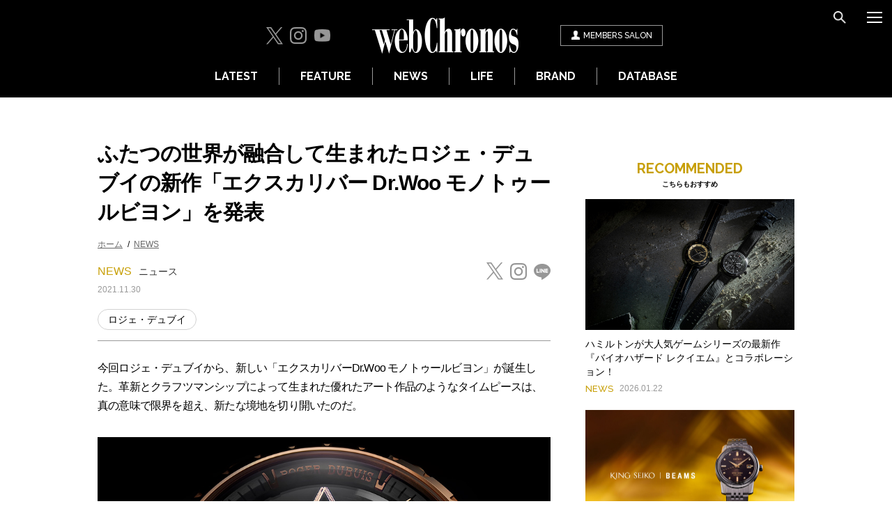

--- FILE ---
content_type: text/html; charset=UTF-8
request_url: https://www.webchronos.net/news/72263/
body_size: 13468
content:
<!DOCTYPE html>
<html lang="ja">
<head>
        <!-- Google Tag Manager -->
<script>(function(w,d,s,l,i){w[l]=w[l]||[];w[l].push({'gtm.start':
new Date().getTime(),event:'gtm.js'});var f=d.getElementsByTagName(s)[0],
j=d.createElement(s),dl=l!='dataLayer'?'&l='+l:'';j.async=true;j.src=
'https://www.googletagmanager.com/gtm.js?id='+i+dl;f.parentNode.insertBefore(j,f);
})(window,document,'script','dataLayer','GTM-KWDF96V');</script>
<!-- End Google Tag Manager -->
<!-- Global site tag (gtag.js) - Google Analytics -->
<script async src="https://www.googletagmanager.com/gtag/js?id=G-TE7YTXGGBN"></script>
<script>
  window.dataLayer = window.dataLayer || [];
  function gtag(){dataLayer.push(arguments);}
  gtag('js', new Date());

  gtag('config', 'G-TE7YTXGGBN');
</script>
<script async src="https://www.googletagmanager.com/gtag/js?id=UA-10977013-1"></script>
<script>
  window.dataLayer = window.dataLayer || [];
  function gtag(){dataLayer.push(arguments);}
  gtag('js', new Date());

  gtag('config', 'UA-10977013-1');
</script>
<meta charset="utf-8">
<meta name="viewport" content="width=device-width, initial-scale=1">
<meta http-equiv="X-UA-Compatible" content="IE=edge,chrome=1">
<link rel="shortcut icon" href="/favicon.ico">
<meta name="format-detection" content="telephone=no">
<title>ふたつの世界が融合して生まれたロジェ・デュブイの新作「エクスカリバー Dr.Woo モノトゥールビヨン」を発表 | 高級腕時計専門誌クロノス日本版[webChronos]</title>
<meta name="description" content="ふたつの世界が融合して生まれたロジェ・デュブイの新作「エクスカリバー Dr.Woo モノトゥールビヨン」を発表 | ロジェ・デュブイから、新しい「エクスカリバーDr.Woo モノトゥールビヨン」が誕生。革新とクラフツマンシップによって生まれた優れたアート作品のようなタイムピースだ。">
<meta name="keywords" content="ロジェ・デュブイ,新作,エクスカリバー,トゥールビヨン,高級腕時計,専門誌,クロノス,webChronos">
<meta property="og:site_name" content="高級腕時計専門誌クロノス日本版[webChronos]">
<meta property="og:title" content="ふたつの世界が融合して生まれたロジェ・デュブイの新作「エクスカリバー Dr.Woo モノトゥールビヨン」を発表 | 高級腕時計専門誌クロノス日本版[webChronos]">
<meta property="og:type" content="article">
<meta property="og:description" content="ロジェ・デュブイから、新しい「エクスカリバーDr.Woo モノトゥールビヨン」が誕生。革新とクラフツマンシップによって生まれた優れたアート作品のようなタイムピースだ。">
<meta property="og:url" content="https://www.webchronos.net/news/72263/">
<meta property="og:image" content="https://www.webchronos.net/wp-content/uploads/2021/11/03-Dr-Woo_600.jpg">
<meta name="twitter:card" content="summary_large_image">
<meta name="twitter:site" content="@CHRONOS_JAPAN">
<meta name="twitter:url" content="https://www.webchronos.net/news/72263/">
<!--[if lt IE 9]>
<script src="/js/lib/html5shiv.min.js"></script>
<script src="/js/lib/selectivizr.js"></script>
<![endif]-->
<link href="https://fonts.googleapis.com/css?family=Raleway:500,600,700,700i" rel="stylesheet">
<link rel="stylesheet" type="text/css" href="/common/css/font-awesome.min.css" media="all">
<link rel="stylesheet" type="text/css" href="/assets/css/style.css?2024121601" media="all">
<link rel="stylesheet" type="text/css" href="/common/css/slider-pro.min.css" media="all">
<link rel="stylesheet" type="text/css" href="/assets/css/adjust.css" media="all">
<script type="text/javascript">
(function (global) {global.webchronos = {isPc: function() {return (window.innerWidth > 640);},isSp: function() { return (window.innerWidth <= 640); }};})(window);
</script>

<!-- ad-dac-common -->
<script type="text/javascript">
(function(b){function f(){var d=this;d.stack={};d.displayAd=function(){};d.requestAds=function(a){var c=b[b.a];if(0===(a||{}).sectionId||(a||{}).sectionId)try{c.requestAds.call(c,a)}catch(e){d.stack[a.sectionId+(a.instance?"_"+a.instance:"")]=a}};d.setGlobalCustomParams=function(a){var c=b[b.a];try{c.setGlobalCustomParams.call(c,a)}catch(e){d.globalCustomParams=a||{}}}}function g(b){var a=e.createElement("script"),c=e.getElementsByTagName("script")[0];a.type="text/javascript";a.src=b;a.async=!0;-1!==
navigator.userAgent.indexOf("Opera")?setTimeout(function(){c.parentNode.insertBefore(a,c)},0):c.parentNode.insertBefore(a,c)}var e=b.document;try{b.__putPixel(200100)}catch(k){}b.a="__ASL__";var h=("https:"===e.location.protocol?"https:":"http:")+"//img.ak.impact-ad.jp/fh/showad_50ce41dc.js";if("undefined"===typeof b.__ASL_LIB_LOADED){g(h);try{b.__putPixel(200200)}catch(l){}}b.__ASL_LIB_LOADED=1;b["TagProvider"]=b["TagProvider"]||new f})(window);
</script>
<!-- / ad-dac-common -->

<!-- FlexOne custom targeting -->
<script>
    var flexone_custom = {};
    (function () {
        function replaceSymbols(str) {
            return str.replace(/%/g, '_').replace(/\./g, '_').replace(/-/g, '_').replace(/\&/g, '_');
        }
        try {
            if (location.hostname) {
                flexone_custom['hostname'] = replaceSymbols(location.hostname);
            }
            var path_depth = 0;
            if (location.pathname) {
                var path_array = location.pathname.split('/');
                flexone_custom['directory'] = [];
                for (var i = 0; i < path_array.length; i ++) {
                    if (path_array[i]) {
                        flexone_custom['directory'].push(replaceSymbols(path_array[i]));
                        path_depth ++;
                    }
                }
            }
            flexone_custom['nk1'] = path_depth;
        } catch (err) {}
    }());
</script>
<!-- / FlexOne custom targeting -->

<!-- GoogleAds -->
<script async src="https://securepubads.g.doubleclick.net/tag/js/gpt.js"></script>
<script>
  window.googletag = window.googletag || {cmd: []};
  googletag.cmd.push(function() {
    googletag.defineSlot('/21153358,22665087565/96359', [[300, 250]], 'div-gpt-ad-1591326671069-0').addService(googletag.pubads());
    googletag.defineSlot('/21153358,22665087565/96360', [[320, 100], [320, 50]], 'div-gpt-ad-1591326850005-0').addService(googletag.pubads());
    googletag.pubads().enableSingleRequest();
    googletag.enableServices();
  });
</script>
<!-- / GoogleAds -->

<script type="application/ld+json">
[
    {
        "@context": "http://schema.org",
        "@type": "Article",
        "headline": "ふたつの世界が融合して生まれたロジェ・デュブイの新作「エクスカリバー Dr.Woo モノトゥールビヨン」を発表",
        "image": [
            "https://www.webchronos.net/wp-content/uploads/2021/11/03-Dr-Woo_600.jpg"
        ],
        "datePublished": "2021-11-30T15:00:25+00:00",
        "dateModified": "2021-11-30T11:38:57+00:00"
    },
    {
        "@context": "https://schema.org",
        "@type": "BreadcrumbList",
        "itemListElement": [
            {
                "@type": "ListItem",
                "position": 1,
                "name": "ホーム",
                "item": "https://www.webchronos.net/"
            },
            {
                "@type": "ListItem",
                "position": 2,
                "name": "NEWS",
                "item": "https://www.webchronos.net/news/"
            }
        ]
    }
]
</script>
</head>

<body>
        <!-- Google Tag Manager (noscript) -->
<noscript><iframe src="https://www.googletagmanager.com/ns.html?id=GTM-KWDF96V"
height="0" width="0" style="display:none;visibility:hidden"></iframe></noscript>
<!-- End Google Tag Manager (noscript) -->


<div class="l-wrapper">
    <header class="l-header">
        <div class="l-header__inner">
            <div class="l-header__main">
                <div class="l-header__sns">
                    <ul>
    <li><a href="https://twitter.com/CHRONOS_JAPAN" target="_blank"><i class="c-icon -twitter"></i></a></li>
    <li><a href="https://www.instagram.com/webchronos/" target="_blank"><i class="c-icon -instagram"></i></a></li>
    <li><a href="https://www.youtube.com/user/webChronosTV" target="_blank"><i class="c-icon -youtube"></i></a></li>
</ul>
                </div>
                <div class="l-header__logo">
                    <a href="/"><img src="/assets/images/common/logo.png" alt="webChronos"></a>
                </div>
                <div class="l-header__member">
                    <a href="/sns/?m=pc&a=page_h_home">
                        <i class="c-icon -member"></i><span>MEMBERS<span class="-pcOnly"> SALON</span></span>
                    </a>
                </div>
            </div>

            <div class="l-header__tools">
                <ul>
                    <li><button class="c-button c-btn__icon -search" data-type="search"></button></li>
                    <li><button class="c-button c-btn__icon -menu" data-type="nav"></button></li>
                </ul>
            </div>
            <nav class="l-header__nav">
                <ul>
                    <li><a href="/latest/">LATEST</a></li>
                    <li><a href="/features/">FEATURE</a></li>
                    <li><a href="/news/">NEWS</a></li>
                    <li><a href="/life/">LIFE</a></li>
                    <li><a href="/searchbrand/">BRAND</a></li>
                    <li><a href="/database/">DATABASE</a></li>
                </ul>
            </nav>
        </div>
        <div class="l-menu l-menuNav">
            <ul class="l-menu__btns">
                <li><button class="c-button c-btn__icon -search" data-type="search"></button></li>
                <li><button class="c-button c-btn__icon -close" data-type="close"></button></li>
            </ul>
            <nav class="l-menu__nav">
                <ul class="l-menu__lists">
                    <li><a href="/">HOME</a></li>
                    <li><a href="/latest/">LATEST</a></li>
                    <li>
                        <button class="c-slideToggle">FEATURE</button>
                        <ul class="l-menu__toggleLists c-slideToggle__items">
                            <li><a href="/features/">すべて</a></li>
                            <li><a href="/features/chronos-20th/">クロノス日本版20周年特別記事</a></li>
                            <li><a href="/features/watchtime/">WatchTime</a></li>
                            <li><a href="/features/impression/">インプレッション</a></li>
                            <li><a href="/features/zenmai-chiebukuro/">ぜんまい知恵袋</a></li>
                            <li><a href="/features/watchindustry-notes/">役に立つ!? 時計業界雑談通信</a></li>
                            <li><a href="/features/iconic-piece/">アイコニックピースの肖像</a></li>
                            <li><a href="/features/watch-origin/">時計にまつわるお名前事典</a></li>
                            <li><a href="/features/wisemans-watches/">時計の賢人その原点と上がり時計</a></li>
                            <li><a href="/features/wearable-device/">ウェアラブルデバイスを語る</a></li>
                            <li><a href="/features/how-to-choose/">良質な時計の選び方</a></li>
                            <li><a href="/features/watch-mechanism/">時計機構論</a></li>
                            <li><a href="/features/spec-test/">スペックテスト</a></li>
                            <li><a href="/features/watch-movies/">時計動画</a></li>
                            <li><a href="/features/reader-ranking/">読者ランキング</a></li>
                            <li><a href="/features/ranking/">時計ランキング</a></li>
                            <li><a href="/features/auction/">オークション</a></li>
                            <li><a href="/features/latest-issue/">最新号紹介</a></li>
                            <li><a href="/features/magazine-article/">本誌記事</a></li>
                            <li><a href="/features/others/">その他</a></li>
                            <li><a href="/features/time-to-move/">TIME TO MOVE</a></li>
                            <li><a href="/features/sihh2017/">SIHH2017</a></li>
                            <li><a href="/features/sihh2018/">SIHH2018</a></li>
                            <li><a href="/features/sihh2019/">SIHH2019</a></li>
                            <li><a href="/features/basel2017/">バーゼル2017</a></li>
                            <li><a href="/features/basel2018/">バーゼル2018</a></li>
                            <li><a href="/features/basel2019/">バーゼル2019</a></li>
                            <li><a href="/features/2020-new-watches/">2020年新作時計</a></li>
                            <li><a href="/features/2021-new-watches/">2021年新作時計</a></li>
                            <li><a href="/features/2022-new-watches/">2022年新作時計</a></li>
                            <li><a href="/features/2023-new-watches/">2023年新作時計</a></li>
                            <li><a href="/features/2024-new-watches/">2024年新作時計</a></li>
                            <li><a href="/features/2025-new-watches/">2025年新作時計</a></li>
                            <li><a href="/features/2026-new-watches/">2026年新作時計</a></li>
                        </ul>
                    </li>
                    <li><a href="/news/">NEWS</a></li>
                    <li>
                        <button class="c-slideToggle">LIFE</button>
                        <ul class="l-menu__toggleLists c-slideToggle__items">
                            <li><a href="/life/">すべて</a></li>
                                <li><a href="/life/celebwatch-hunting/">セレブウォッチ・ハンティング</a></li>
                                    <li><a href="/life/radio/">Tick Tock Talk♪</a></li>
                                    <li><a href="/life/blog/">編集部ブログ</a></li>
                                    <li><a href="/life/in-the-life/">IN THE LIFE</a></li>
                                    <li><a href="/divination/">時計占い</a></li>
                                    <li><a href="/life/my-bling-story/">My Bling Story</a></li>
                                    <li><a href="/life/dialogue/">対談</a></li>
                                    <li><a href="/life/comics/">時計漫画</a></li>
                                    <li><a href="/life/woman-watches/">美女と時計</a></li>
                                    <li><a href="/life/japanese-hotel/">時計を外し、身を委ねる旅寓</a></li>
                                    <li><a href="/life/takeshimatsuyama-taiwan/">松山猛の台湾発見</a></li>
                            </ul>
                    </li>
                    <li><a href="/special/">SPECIAL</a></li>
                    <li><a href="/searchbrand/">BRAND</a></li>
                    <li>
                        <button class="c-slideToggle">DATABASE</button>
                        <ul class="l-menu__toggleLists c-slideToggle__items">
                            <li><a href="/brand/">時計データベース</a></li>
                            <li><a href="/shop/">正規時計販売店</a></li>
                            <li><a href="/dictionary/">時計用語辞典</a></li>
                        </ul>
                    </li>
                </ul>
            </nav>
            <div class="l-menu__member">
                <a href="/sns/?m=pc&a=page_h_home">
                    <i class="c-icon -member"></i><span>webChronos MEMBERS SALON</span>
                </a>
            </div>
            <div class="l-menu__introduction">
                <div class="l-menu__introductionImg">
                    <img src="/wp-content/uploads/2016/11/Footer122-311x178.jpg" alt="magazine">
                </div>
                <div class="l-menu__introductionLists">
                    <ul>
                        <li><a href="https://amzn.to/3XSYxz7">目次を見る</a></li>
                        <li><a href="https://www.fujisan.co.jp/product/1281681445/campaign/chronos-web/ap-pub-web-chronos">定期購読 50%OFF</a></li>
                        <li><a href="https://amzn.to/3XSYxz7">Amazonで購入</a></li>
                        <li><a href="https://www.fujisan.co.jp/product/1281681445/b/list/">バックナンバー</a></li>
                    </ul>
                </div>
            </div>
            <div class="l-menu__infoList">
                <ul>
                    <li><a href="/company/">会社概要</a></li>
                    <li><a href="/contact/">お問い合わせ</a></li>
                    <li><a href="/terms/">利用規約</a></li>
                    <li><a href="/privacy/">プライバシーポリシー</a></li>
                    <li><a href="/media/">広告掲載</a></li>
                </ul>
            </div>
            <div class="l-menu__sns">
                <div class="l-menu__snsTitle">Follow Us</div>
                <ul>
    <li><a href="https://twitter.com/CHRONOS_JAPAN" target="_blank"><i class="c-icon -twitter"></i></a></li>
    <li><a href="https://www.instagram.com/webchronos/" target="_blank"><i class="c-icon -instagram"></i></a></li>
    <li><a href="https://www.youtube.com/user/webChronosTV" target="_blank"><i class="c-icon -youtube"></i></a></li>
</ul>
            </div>
        </div>
        <div class="l-menu l-menuSearch">
            <ul class="l-menu__btns">
                <li><button class="c-button c-btn__icon -close" data-type="close"></button></li>
                <li><button class="c-button c-btn__icon -menu" data-type="nav"></button></li>
            </ul>
            <div class="l-menu__searchTitle">SEARCH</div>
            <div class="l-menu__search">
                <form name="searchForm" class="header_search" method="get" action='/search'>
                    <input type="text" name='s' value="" class="header_searchText">
                    <button type="submit" class="c-btn__icon -search"></button>
                </form>
            </div>
        </div>
    </header>

    <div class="ad-dac-pc-billboard">
    <!-- [A] ad-dac-pc-billboard -->
    <script type='text/javascript'>
        if (webchronos.isPc()) {
            try{
                TagProvider.requestAds({sectionId: 6706, dmp: false, sync: false, custom: flexone_custom});
            }catch(err){}
        }
    </script>
    <div id="4939_6706">
        <script type="text/javascript">
            if (webchronos.isPc()) {
                try{
                    TagProvider.displayAd('4939_6706');
                }catch(err){}
            }
        </script>
    </div>
    <!-- / [A] ad-dac-pc-billboard -->
</div>
<div class="l-contents">
    <div class="ad-dac-sp-billboard">
    <!-- [A] ad-dac-sp-billboard -->
    <script type='text/javascript'>
        if (webchronos.isSp()) {
            try{
                TagProvider.requestAds({sectionId: 6732, dmp: false, sync: false, custom: flexone_custom});
            }catch(err){}
        }
    </script>
    <div id="4957_6732">
        <script type="text/javascript">
            if (webchronos.isSp()) {
                try{
                    TagProvider.displayAd('4957_6732');
                }catch(err){}
            }
        </script>
    </div>
    <!-- / [A] ad-dac-sp-billboard -->
</div>
    <div class="l-columns">
        <div class="l-main">
            <div class="p-articleMain" id="p-articleMain">
                <div class="p-articleMain__head">
                    <h1 class="p-articleMain__heading">ふたつの世界が融合して生まれたロジェ・デュブイの新作「エクスカリバー Dr.Woo モノトゥールビヨン」を発表</h1>
                        <div class="p-articleMain__breadcrumb">
                        <ul>
                                <li><a href="https://www.webchronos.net/">ホーム</a></li>
                                    <li><a href="https://www.webchronos.net/news/">NEWS</a></li>
                            </ul>
                    </div>
                        <div class="p-articleMain__headInfo">
                        <div class="p-articleMain__category">NEWS<span class="p-articleMain__subCategory"><a href="/news/">ニュース</a></span></div>
                        <div class="p-articleMain__date">2021.11.30</div>
                    </div>
                    <div class="p-articleMain__sns">
                        <ul class="p-articleSns">
    <li><a href="https://twitter.com/intent/tweet?text=%E3%81%B5%E3%81%9F%E3%81%A4%E3%81%AE%E4%B8%96%E7%95%8C%E3%81%8C%E8%9E%8D%E5%90%88%E3%81%97%E3%81%A6%E7%94%9F%E3%81%BE%E3%82%8C%E3%81%9F%E3%83%AD%E3%82%B8%E3%82%A7%E3%83%BB%E3%83%87%E3%83%A5%E3%83%96%E3%82%A4%E3%81%AE%E6%96%B0%E4%BD%9C%E3%80%8C%E3%82%A8%E3%82%AF%E3%82%B9%E3%82%AB%E3%83%AA%E3%83%90%E3%83%BC%20Dr.Woo%20%E3%83%A2%E3%83%8E%E3%83%88%E3%82%A5%E3%83%BC%E3%83%AB%E3%83%93%E3%83%A8%E3%83%B3%E3%80%8D%E3%82%92%E7%99%BA%E8%A1%A8&url=https%3A%2F%2Fwww.webchronos.net%2Fnews%2F72263%2F" target="_blank"><i class="c-icon -twitterShare"></i></a></li>
    <li><a href="https://www.instagram.com/webchronos/" target="_blank"><i class="c-icon -instagram"></i></a></li>
    <li><a href="https://social-plugins.line.me/lineit/share?url=https%3A%2F%2Fwww.webchronos.net%2Fnews%2F72263%2F" target="_blank"><i class="c-icon -lineShare"></i></a></li>
</ul>
                    </div>
                    <div class="p-articleMain__brandList"><span class="p-articleMain__brandListItem"><a href="/searchbrand/%e3%83%ad%e3%82%b8%e3%82%a7%e3%83%bb%e3%83%87%e3%83%a5%e3%83%96%e3%82%a4/">ロジェ・デュブイ</a></span></div>
                </div>
                <div class="p-articleBody">
                <div class="article_body_inner">
<p>今回ロジェ・デュブイから、新しい「エクスカリバーDr.Woo モノトゥールビヨン」が誕生した。革新とクラフツマンシップによって生まれた優れたアート作品のようなタイムピースは、真の意味で限界を超え、新たな境地を切り開いたのだ。</p>
<p><img src="https://www.webchronos.net/wp-content/uploads/2021/11/03-Dr-Woo_880.jpg" alt="エクスカリバーDr.Woo モノトゥールビヨン" width="880" height="587" class="alignnone size-full wp-image-72562" /></p>
<p></br></p>
<h2>アーバンカルチャーとロジェ・デュブイのマニュファクチュールの融合</h2>
<p>　インスピレーションを求めて予想外の土地を探検することはロジェ・デュブイのDNAとも言える。今回ロジェ・デュブイは、世界的に有名なアーバンカルチャーアーティストたちと提携し、新たなタイムピースのデザインの開発に取り組んだ。</p>
<p>　提携したアーティストのうちのひとりであるDr.Wooは、世界的なタトゥーアーティストである。その腕前は世界一とも言われ、さまざまなジャンルのセレブリティがご指名で彼の作品を体に彫ることを熱望する。想像力に命を吹き込む時計師たちと、ビジョンを持つアーティストが手を組み、峻烈なイメージから命を得たエクスカリバー モノトゥールビヨンが誕生した。</p>
<p><center><img src="https://www.webchronos.net/wp-content/uploads/2021/11/e47b12501692_880.jpg" alt="エクスカリバーDr.Woo モノトゥールビヨン" width="440" height="440" class="alignnone size-full wp-image-72564" /></center></p>
<div class="article_box article_box-gray fz-12">
<strong>ロジェ デュブイ「エクスカリバーDr.Woo モノトゥールビヨン」</strong><br />
自動巻き（Cal.RD512SQ）。19石。2万1600振動/時。パワーリザーブ約72時間。18Kイーオンゴールド製ケース（直径42mm、厚さ12.7mm）。10気圧防水。世界限定8本。ブティック限定。1892万円（税込み）。
</div>
<h2>象徴的なエクスカリバー モノトゥールビヨン</h2>
<p>　ロジェ・デュブイは2021年はじめに、新たなエクスカリバー シングルフライングトゥールビヨン（モノトゥールビヨン）を発表し、オートオルロジュリーの世界を揺さぶった。細部まで丹念に作り込んだこのタイムピースは、モダンでテクニカルな素材を用い、洗練された感性で再解釈されている。</p>
<p><img src="https://www.webchronos.net/wp-content/uploads/2021/11/02-Dr-Woo_880.jpg" alt="エクスカリバーDr.Woo モノトゥールビヨン" width="880" height="600" class="alignnone size-full wp-image-72565" /></p>
<div class="article_box article_box-gray fz-12">
ケースとムーブメント両方にすっきりとしたラインが施され、強いビジュアルアイデンティティを生み出している。一方、キャリバーをしたから上へ積み上げる構造により透明感と立体感が強調されるだけでなく、ロジェ・デュブイの星がバレルの上に輝いている。シグネチャーである2本の直線は、リュウズとベゼルトゥールビヨンのキャリッジ、フランジのアワーマーカーと針の間にも見え、この2本の直線は近づきながらも決して交差することはない。</div>
<h2>画期的な技術の集大成であるCal.RD512SQ</h2>
<p>　時計師たちのクラフトマンシップを最大限に表現したキャリバーRD512SQは、まさに画期的な技術の集大成といえる。ステンレススティールの２倍の軽さを誇る非磁性コバルトクローム製の上部トゥールビヨンキャリッジを採用することで、キャリッジを最大効率化させ、16％軽量化させた。</p>
<p>　この結果、キャリバーは耐磁性が向上し、パワーリザーブは約72時間と大幅に改善された。このような機械的技術力に加え、ひとつひとつの部品を手作業で装飾し、オートオルロジュリーの権威であるジュネーブ・シールを保持している。さらに表面のサンドブラスト仕上げのトップ面やポリッシュアングルなどはオートオルロジュリーの中でも意外性のある装飾を施している。</p>
<p>　今作では、この革新的でロジェ・デュブイを代表するモノトゥールビヨンに、新たなデザインの可能性を打ち出した。</p>
<p><img src="https://www.webchronos.net/wp-content/uploads/2021/11/06-Dr-Woo_880.jpg" alt="エクスカリバーDr.Woo モノトゥールビヨン" width="880" height="585" class="alignnone size-full wp-image-72561" /></p>
<div class="article_box article_box-gray fz-12">
Dr.Wooの生み出すニードルデザインは繊細でリアルだ。ミニマル、モノクローム(単色)、シングルニードル(1本の針で全てを描く)という彼のシグネチャーでもあるスタイルで、タトゥーの世界にその名を刻んできた。<br />
本作の中でも彼の作品の要素が多く確認できる。確かな輪郭、滑らかな幾何学模様、細やかなライン。その感性と技術が評価され、著名人やセレブリティたちの間で人気を博している。
</div>
<h2>象徴的なシンボルである星を本作のシグネチャーに</h2>
<p>　ロジェ・デュブイとDr.Woo双方にとって、星は大切なシンボルであると数ヶ月のコラボレーションの間に気付き、今回のコラボレーションにおける全体指針となった。Dr.Wooはこのプロジェクトとアート作品についてこう語っている。</p>
<p>「ロジェ・デュブイが私に預けてくれたシグネチャーの星。この星が私の創造性を羽ばたかせ、2つの世界をひとつのユニークなマスターピースに融合させました」</p>
<p>　Dr.Wooのデザインには、宇宙との特別なつながりがさまざまな面で反映されている。文字盤に散りばめられた幾何学的なコードや惑星は彼の心の中にある宇宙地図を表している。彼の世界からは、エネルギーの源としての月、大地から飛び立つ三角形、私たちの中にある永遠のつながりを象徴する円など、他のミニマルなグラフィックシンボルももたらされた。それらを隣合わせに並べることにより、Dr.Wooは新たな言語を示し、その解釈は見る人に委ねられている。</p>
<p><img src="https://www.webchronos.net/wp-content/uploads/2021/11/10-Dr-Woo_880.jpg" alt="エクスカリバーDr.Woo モノトゥールビヨン" width="880" height="584" class="alignnone size-full wp-image-72560" /></p>
<div class="article_box article_box-gray fz-12">
この深く緻密なデザインは見るたびに新たな秘密をのぞかせる。蜘蛛もそのひとつだ。パワーと守護の象徴として8本の限定モデルのそれぞれ文字盤上の異なる位置に配置され、１つ１つが違うユニークピースとなっている。ケースバックにはタイムトラベラーの模様が描かれており、この特別な時計とオーナーの間に深い絆が見るたびに生まれることだろう。
</div>
<h2>Dr.Wooのインスピレーションを実現させる繊細なエッチング</h2>
<p>　時計作りのクラフツマンシップはアーティストであるDr.Wooのインスピレーションを実現させるために新たなレベルへと引き上げられた。Dr.Wooのニードルワークにインスパイアされ、ゴールドをサファイアガラスに蒸着エッチングし、繊細で伸びやかな驚くべき文字盤の星のデザインを実現した。</p>
<p>　さらにムーブメントのブラックPVDプレートに繊細なラインをレーザーで刻印し、アーティストの宇宙観を表現した。同様のプロセスにより、18Kイーオンゴールド™️（750/1000 5Nの金合金で過酷な環境でも曇りにくい特性を持つ）のケースバックに繊細な手描きの装飾を施している。</p>
<p><img src="https://www.webchronos.net/wp-content/uploads/2021/11/04-Dr-Woo_880.jpg" alt="エクスカリバーDr.Woo モノトゥールビヨン" width="880" height="600" class="alignnone size-full wp-image-72566" /></p>
<div class="article_box article_box-gray fz-12">
ストラップにはDr.Wooのシンボルをエンボス加工で表現し、細部に至るまでこだわり抜いている。ここにもホットスタンピングの限界を押し進めた技術研究がある。ブラックカーフレザーに、繊細できめ細やかなデザインをエングレービングしている。
</div>
<p><img src="https://www.webchronos.net/wp-content/uploads/2021/11/07-Dr-Woo_880.jpg" alt="エクスカリバーDr.Woo モノトゥールビヨン" width="880" height="587" class="alignnone size-full wp-image-72563" /></p>
<div class="article_box article_box-gray fz-12">
ケース径42㎜のイーオンゴールドケースに収められている。Dr.Wooはこのタイムピースをデザインすることにより、時というものを新たな光の中に見るようになったと語る。「時とは私たちの持つ最も価値の高い通貨。どのように使うかは私たち自身にかかっている」創造的な感性にあふれたエクスカリバーDr.Wooモノトゥールビヨンは、ロジェ・デュブイがハイパーオロロジーの最も胸躍る体験を今もこれからも求め続けることを示している。
</div>
<p>
<center><br />
Contact info: ロジェ・デュブイ Tel：03-4461-8040<br />
</center>
</p>
</div>
<div class="article_box article_box-white fz-12">
<strong>アドレナリンが沸騰しそうなロジェ・デュブイ【2021 新作】「エクスカリバー スケルトン ダブル フライングトゥールビヨン」</strong><br />
<a href="https://www.webchronos.net/news/59217/"><img src="https://www.webchronos.net/wp-content/uploads/2021/07/22.jpg" alt="" width="200" height="125" class="alignnone size-full wp-image-67483" /><br />
https://www.webchronos.net/news/59217/</a>
</div>
<div class="article_box article_box-white fz-12">
<strong>真夜中にギラリ個性を放つ、ロジェ・デュブイ「エクスカリバー ブラックライト」</strong><br />
<a href="https://www.webchronos.net/news/56389/"><img src="https://www.webchronos.net/wp-content/uploads/2021/07/23.jpg" alt="" width="200" height="125" class="alignnone size-full wp-image-67484" /><br />
https://www.webchronos.net/news/56389/</a>
</div>
<div class="article_box article_box-white fz-12">
<strong>【インタビュー】ロジェ・デュブイのプロダクト・ストラテジー・ディレクター「グレゴリー・ブルタン」</strong><br />
<a href="https://www.webchronos.net/features/58521/"><img src="https://www.webchronos.net/wp-content/uploads/2021/07/24.jpg" alt="" width="200" height="125" class="alignnone size-full wp-image-67485" /><br />
https://www.webchronos.net/features/58521/</a>
</div>

                </div>
            </div>
        <div class="p-articleFooter">
        <div class="p-articleFooter__sns">
            <ul class="p-articleSns">
    <li><a href="https://twitter.com/intent/tweet?text=%E3%81%B5%E3%81%9F%E3%81%A4%E3%81%AE%E4%B8%96%E7%95%8C%E3%81%8C%E8%9E%8D%E5%90%88%E3%81%97%E3%81%A6%E7%94%9F%E3%81%BE%E3%82%8C%E3%81%9F%E3%83%AD%E3%82%B8%E3%82%A7%E3%83%BB%E3%83%87%E3%83%A5%E3%83%96%E3%82%A4%E3%81%AE%E6%96%B0%E4%BD%9C%E3%80%8C%E3%82%A8%E3%82%AF%E3%82%B9%E3%82%AB%E3%83%AA%E3%83%90%E3%83%BC%20Dr.Woo%20%E3%83%A2%E3%83%8E%E3%83%88%E3%82%A5%E3%83%BC%E3%83%AB%E3%83%93%E3%83%A8%E3%83%B3%E3%80%8D%E3%82%92%E7%99%BA%E8%A1%A8&url=https%3A%2F%2Fwww.webchronos.net%2Fnews%2F72263%2F" target="_blank"><i class="c-icon -twitterShare"></i></a></li>
    <li><a href="https://www.instagram.com/webchronos/" target="_blank"><i class="c-icon -instagram"></i></a></li>
    <li><a href="https://social-plugins.line.me/lineit/share?url=https%3A%2F%2Fwww.webchronos.net%2Fnews%2F72263%2F" target="_blank"><i class="c-icon -lineShare"></i></a></li>
</ul>
        </div>
        <div class="ad-dac-pc-article-rectangle-1">
    <!-- [D] ad-dac-pc-article-rectangle-1 -->
    <script type='text/javascript'>
        if (webchronos.isPc()) {
            try{
                TagProvider.requestAds({sectionId: 6712, dmp: false, sync: false, custom: flexone_custom});
            }catch(err){}
        }
    </script>
    <div id="4945_6712">
        <script type="text/javascript">
            if (webchronos.isPc()) {
                try{
                    TagProvider.displayAd('4945_6712');
                }catch(err){}
            }
        </script>
    </div>
    <!-- / [D] ad-dac-pc-article-rectangle-1 -->
</div>
        <div class="ad-dac-sp-rectangle-1">
<div>
    <!-- [B] ad-dac-sp-rectangle-1 -->
    <script type='text/javascript'>
        if (webchronos.isSp()) {
            try{
                TagProvider.requestAds({sectionId: 6733, dmp: false, sync: false, custom: flexone_custom});
            }catch(err){}
        }
    </script>
    <div id="4958_6733">
        <script type="text/javascript">
            if (webchronos.isSp()) {
                try{
                    TagProvider.displayAd('4958_6733');
                }catch(err){}
            }
        </script>
    </div>
    <!-- / [B] ad-dac-sp-rectangle-1 -->
</div>
</div>
        <div class="p-articleFooter__recommended p-articles">
            <div class="c-headingSmall"><span class="-yellow">RECOMMENDED</span><span class="c-headingSmall__sub">こちらもおすすめ</span></div>
            <div class="c-items">
                    <div class="c-item -clm2">
                    <div class="c-item__img">
                                <a href="/news/149291/">
                                                        <img src="/wp-content/uploads/2026/01/ハミルトン_バイオハザード-レクイエム_thum.jpg" alt="image" width="600" height="375" loading="lazy">
                        </a>
                            </div>
                    <div class="c-item__texts">
                        <div class="c-item__title">
                            <a href="/news/149291/">ハミルトンが大人気ゲームシリーズの最新作『バイオハザード レクイエム』とコラボレーション！</a>
                        </div>
                        <div class="c-item__category">NEWS</div>
                        <div class="c-item__date">2026.01.22</div>
                    </div>
                </div>
                    <div class="c-item -clm2">
                    <div class="c-item__img">
                                <a href="/news/149287/">
                                                        <img src="/wp-content/uploads/2026/01/KSK-BEAMS-50周年記念限定モデル_Ref.SDKA025_thum.jpg" alt="image" width="600" height="375" loading="lazy">
                        </a>
                            </div>
                    <div class="c-item__texts">
                        <div class="c-item__title">
                            <a href="/news/149287/">キングセイコーからBEAMS創立50周年を祝う記念限定モデルが登場</a>
                        </div>
                        <div class="c-item__category">NEWS</div>
                        <div class="c-item__date">2026.01.22</div>
                    </div>
                </div>
                    <div class="c-item -clm2">
                    <div class="c-item__img">
                                <a href="/news/149209/">
                                                        <img src="/wp-content/uploads/2026/01/Oris_Big_Crown_Pointer_Thumbnail.jpg" alt="image" width="600" height="375" loading="lazy">
                        </a>
                            </div>
                    <div class="c-item__texts">
                        <div class="c-item__title">
                            <a href="/news/149209/">オリスの「ビッグクラウン ポインターデイト」に、伝統の“ブルズアイ”ダイアルモデルが復活</a>
                        </div>
                        <div class="c-item__category">NEWS</div>
                        <div class="c-item__date">2026.01.21</div>
                    </div>
                </div>
                    <div class="c-item -clm2">
                    <div class="c-item__img">
                                <a href="/news/149157/">
                                                        <img src="/wp-content/uploads/2026/01/Hublot_Yohji_Yamamoto_Thumbnail-1.jpg" alt="image" width="600" height="375" loading="lazy">
                        </a>
                            </div>
                    <div class="c-item__texts">
                        <div class="c-item__title">
                            <a href="/news/149157/">ウブロ、ヨウジヤマモトとのコラボモデル第4弾「クラシック・フュージョン ヨウジヤマモト オールブラック カモ」を発売</a>
                        </div>
                        <div class="c-item__category">NEWS</div>
                        <div class="c-item__date">2026.01.21</div>
                    </div>
                </div>
                </div>
        </div>
        <div class="p-articleFooter__samebrand p-articles -hasBg">
            <div class="c-headingSmall"><span class="-yellow">SAME BRAND</span><span class="c-headingSmall__sub">同じブランドの記事</span></div>
            <div class="c-items">
                    <div class="c-item -media">
                    <div class="c-item__img">
                                <a href="/features/146623/">
                                                        <img src="/wp-content/uploads/2025/12/no122_RD_thum.webp" alt="image" width="600" height="375" loading="lazy">
                        </a>
                            </div>
                    <div class="c-item__texts">
                        <div class="c-item__title">
                            <a href="/features/146623">創業者にオマージュを捧げたロジェ・デュブイ「オマージュ ラ プラシード」。原点回帰した30周年記念モデル</a>
                        </div>
                        <div class="c-item__category">FEATURE</div>
                        <div class="c-item__date">2025.12.09</div>
                    </div>
                </div>
                    <div class="c-item -media">
                    <div class="c-item__img">
                                <a href="/news/146387/">
                                                        <img src="/wp-content/uploads/2025/12/Roger_Dubuis_Hommage_La_Pacied_Thumbnail.jpg" alt="image" width="600" height="375" loading="lazy">
                        </a>
                            </div>
                    <div class="c-item__texts">
                        <div class="c-item__title">
                            <a href="/news/146387">創業30周年。時計師ロジェ・デュブイにオマージュを捧げる「オマージュ ラ プラシード」が登場</a>
                        </div>
                        <div class="c-item__category">NEWS</div>
                        <div class="c-item__date">2025.12.02</div>
                    </div>
                </div>
                    <div class="c-item -media">
                    <div class="c-item__img">
                                <a href="/news/143611/">
                                                        <img src="/wp-content/uploads/2025/09/02-KR_thumb.jpg" alt="image" width="600" height="375" loading="lazy">
                        </a>
                            </div>
                    <div class="c-item__texts">
                        <div class="c-item__title">
                            <a href="/news/143611">物語の第2章が開幕。ロジェ・デュブイの新作「エクスカリバー ナイツ オブ ザ ラウンドテーブル 魔術師マーリン」</a>
                        </div>
                        <div class="c-item__category">NEWS</div>
                        <div class="c-item__date">2025.09.23</div>
                    </div>
                </div>
                    <div class="c-item -media">
                    <div class="c-item__img">
                                <a href="/news/142467/">
                                                        <img src="/wp-content/uploads/2025/08/roge_thumb.jpg" alt="image" width="600" height="375" loading="lazy">
                        </a>
                            </div>
                    <div class="c-item__texts">
                        <div class="c-item__title">
                            <a href="/news/142467">ロジェ・デュブイの「エクスカリバー スパイダー フライバック クロノグラフ」に18Kピンクゴールドモデルが登場</a>
                        </div>
                        <div class="c-item__category">NEWS</div>
                        <div class="c-item__date">2025.08.25</div>
                    </div>
                </div>
                </div>
        </div>
    </div>
        <div class="ad-dac-sp-rectangle-2">
    <!-- [C] ad-dac-sp-rectangle-2 -->
    <script type='text/javascript'>
        if (webchronos.isSp()) {
            try{
                TagProvider.requestAds({sectionId: 6734, dmp: false, sync: false, custom: flexone_custom});
            }catch(err){}
        }
    </script>
    <div id="4959_6734">
        <script type="text/javascript">
            if (webchronos.isSp()) {
                try{
                    TagProvider.displayAd('4959_6734');
                }catch(err){}
            }
        </script>
    </div>
    <!-- / [C] ad-dac-sp-rectangle-2 -->
    <!-- GoogleAds /21153358/96360 -->
    <div id='div-gpt-ad-1591326850005-0' style="text-align: center;">
        <script>
            googletag.cmd.push(function() { googletag.display('div-gpt-ad-1591326850005-0'); });
        </script>
    </div>
    <!-- / GoogleAds /21153358/96360 -->
</div>
    <div class="ad-dac-pc-article-rectangle-2">
    <!-- [G] ad-dac-pc-article-rectangle-2 -->
    <script type='text/javascript'>
        if (webchronos.isPc()) {
            try{
                TagProvider.requestAds({sectionId: 6713, dmp: false, sync: false, custom: flexone_custom});
            }catch(err){}
        }
    </script>
    <div id="4946_6713">
        <script type="text/javascript">
            if (webchronos.isPc()) {
                try{
                    TagProvider.displayAd('4946_6713');
                }catch(err){}
            }
        </script>
    </div>
    <!-- / [G] ad-dac-pc-article-rectangle-2 -->
</div>
    </div>


    <div class="l-side">
                <div class="l-side__banners">
                        <div class="l-side__banner">
                <div class="ad-dac-pc-double-rectangle-1">
    <!-- [B] ad-dac-pc-double-rectangle-1 -->
    <script type='text/javascript'>
        if (webchronos.isPc()) {
            try{
                TagProvider.requestAds({sectionId: 6707, dmp: false, sync: false, custom: flexone_custom});
            }catch(err){}
        }
    </script>
    <div id="4940_6707">
        <script type="text/javascript">
            if (webchronos.isPc()) {
                try{
                    TagProvider.displayAd('4940_6707');
                }catch(err){}
            }
        </script>
    </div>
    <!-- / [B] ad-dac-pc-double-rectangle-1 -->
</div>
            </div>
                    </div>
                    <div class="l-side__recommended">
    <div class="c-headingSmall"><span class="-yellow">RECOMMENDED</span><span class="c-headingSmall__sub">こちらもおすすめ</span></div>
        <div class="l-sideCard">
        <div class="l-sideCard__img">
                    <a href="/news/149291/">
                                <img src="/wp-content/uploads/2026/01/ハミルトン_バイオハザード-レクイエム_thum.jpg" alt="image" width="600" height="375" loading="lazy">
            </a>
                </div>
        <div class="l-sideCard__title">
            <a href="/news/149291/">ハミルトンが大人気ゲームシリーズの最新作『バイオハザード レクイエム』とコラボレーション！</a>
        </div>
        <div class="l-sideCard__category">NEWS</div>
        <div class="l-sideCard__date">2026.01.22</div>
    </div>
        <div class="l-sideCard">
        <div class="l-sideCard__img">
                    <a href="/news/149287/">
                                <img src="/wp-content/uploads/2026/01/KSK-BEAMS-50周年記念限定モデル_Ref.SDKA025_thum.jpg" alt="image" width="600" height="375" loading="lazy">
            </a>
                </div>
        <div class="l-sideCard__title">
            <a href="/news/149287/">キングセイコーからBEAMS創立50周年を祝う記念限定モデルが登場</a>
        </div>
        <div class="l-sideCard__category">NEWS</div>
        <div class="l-sideCard__date">2026.01.22</div>
    </div>
        <div class="l-sideCard">
        <div class="l-sideCard__img">
                    <a href="/news/149209/">
                                <img src="/wp-content/uploads/2026/01/Oris_Big_Crown_Pointer_Thumbnail.jpg" alt="image" width="600" height="375" loading="lazy">
            </a>
                </div>
        <div class="l-sideCard__title">
            <a href="/news/149209/">オリスの「ビッグクラウン ポインターデイト」に、伝統の“ブルズアイ”ダイアルモデルが復活</a>
        </div>
        <div class="l-sideCard__category">NEWS</div>
        <div class="l-sideCard__date">2026.01.21</div>
    </div>
        <div class="l-sideCard">
        <div class="l-sideCard__img">
                    <a href="/news/149157/">
                                <img src="/wp-content/uploads/2026/01/Hublot_Yohji_Yamamoto_Thumbnail-1.jpg" alt="image" width="600" height="375" loading="lazy">
            </a>
                </div>
        <div class="l-sideCard__title">
            <a href="/news/149157/">ウブロ、ヨウジヤマモトとのコラボモデル第4弾「クラシック・フュージョン ヨウジヤマモト オールブラック カモ」を発売</a>
        </div>
        <div class="l-sideCard__category">NEWS</div>
        <div class="l-sideCard__date">2026.01.21</div>
    </div>
    </div>
        <div class="l-side__samebrand">
    <div class="c-headingSmall"><span class="-yellow">SAME BRAND</span><span class="c-headingSmall__sub">同じブランドの記事</span></div>
        <div class="l-sideCard">
        <div class="l-sideCard__img">
                    <a href="/features/146623">
                                <img src="/wp-content/uploads/2025/12/no122_RD_thum.webp" alt="image" width="600" height="375" loading="lazy">
            </a>
                </div>
        <div class="l-sideCard__title">
            <a href="/features/146623">創業者にオマージュを捧げたロジェ・デュブイ「オマージュ ラ プラシード」。原点回帰した30周年記念モデル</a>
        </div>
        <div class="l-sideCard__category">FEATURE</div>
        <div class="l-sideCard__date">2025.12.09</div>
    </div>
        <div class="l-sideCard">
        <div class="l-sideCard__img">
                    <a href="/news/146387">
                                <img src="/wp-content/uploads/2025/12/Roger_Dubuis_Hommage_La_Pacied_Thumbnail.jpg" alt="image" width="600" height="375" loading="lazy">
            </a>
                </div>
        <div class="l-sideCard__title">
            <a href="/news/146387">創業30周年。時計師ロジェ・デュブイにオマージュを捧げる「オマージュ ラ プラシード」が登場</a>
        </div>
        <div class="l-sideCard__category">NEWS</div>
        <div class="l-sideCard__date">2025.12.02</div>
    </div>
        <div class="l-sideCard">
        <div class="l-sideCard__img">
                    <a href="/news/143611">
                                <img src="/wp-content/uploads/2025/09/02-KR_thumb.jpg" alt="image" width="600" height="375" loading="lazy">
            </a>
                </div>
        <div class="l-sideCard__title">
            <a href="/news/143611">物語の第2章が開幕。ロジェ・デュブイの新作「エクスカリバー ナイツ オブ ザ ラウンドテーブル 魔術師マーリン」</a>
        </div>
        <div class="l-sideCard__category">NEWS</div>
        <div class="l-sideCard__date">2025.09.23</div>
    </div>
        <div class="l-sideCard">
        <div class="l-sideCard__img">
                    <a href="/news/142467">
                                <img src="/wp-content/uploads/2025/08/roge_thumb.jpg" alt="image" width="600" height="375" loading="lazy">
            </a>
                </div>
        <div class="l-sideCard__title">
            <a href="/news/142467">ロジェ・デュブイの「エクスカリバー スパイダー フライバック クロノグラフ」に18Kピンクゴールドモデルが登場</a>
        </div>
        <div class="l-sideCard__category">NEWS</div>
        <div class="l-sideCard__date">2025.08.25</div>
    </div>
    </div>
            <div class="l-side__mostview">
<div class="c-headingSmall">WEEKLY <span class="-yellow">MOST VIEWED</span></div>
<div class="l-side__mvLists">
<div class="l-side__mvList">
    <a href="/specification/145803/">
        <div class="l-side__mvListNum">1</div>
        <div class="l-side__mvListImg">
            <img src="/wp-content/uploads/2025/11/no121_testtudor_thum.webp" alt="image">
        </div>
        <div class="l-side__mvListTitle">【89点】チューダー／ブラックベイ 54 “ラグーンブルー”</div>
    </a>
</div>
<div class="l-side__mvList">
    <a href="/features/149110/">
        <div class="l-side__mvListNum">2</div>
        <div class="l-side__mvListImg">
            <img src="/wp-content/uploads/2026/01/オメガ、ブライトリング_thum-150x150.jpg" alt="image">
        </div>
        <div class="l-side__mvListTitle">有名ブランドのモデルだけど人と被らない！　ニッチな名作高級腕時計5選</div>
    </a>
</div>
<div class="l-side__mvList">
    <a href="/features/149257/">
        <div class="l-side__mvListNum">3</div>
        <div class="l-side__mvListImg">
            <img src="/wp-content/uploads/2026/01/breitling_navitimerb01_thumb-150x150.jpg" alt="image">
        </div>
        <div class="l-side__mvListTitle">初めての高級腕時計にブライトリングってどうなの？　魅力とおすすめモデルを紹介【初級編】</div>
    </a>
</div>
<div class="l-side__mvList">
    <a href="/features/148972/">
        <div class="l-side__mvListNum">4</div>
        <div class="l-side__mvListImg">
            <img src="/wp-content/uploads/2026/01/TUDOR_NP25_BLACK-BAY-PRO_LIFESTYLE-7_th-150x150.jpg" alt="image">
        </div>
        <div class="l-side__mvListTitle">銀世界に映える腕時計の美学。冬を彩る厳選ウォッチ5選</div>
    </a>
</div>
<div class="l-side__mvList">
    <a href="/features/148973/">
        <div class="l-side__mvListNum">5</div>
        <div class="l-side__mvListImg">
            <img src="/wp-content/uploads/2026/01/banbi_b_th-150x150.jpg" alt="image">
        </div>
        <div class="l-side__mvListTitle">2025年発表のオリエント「バンビーノ」の新色を振り返ろう。落ち着きのある色味が特徴的</div>
    </a>
</div>
</div>
</div>
                    <div class="ad-dac-pc-double-rectangle-2">
    <!-- [E] ad-dac-pc-double-rectangle-2 -->
    <script type='text/javascript'>
        if (webchronos.isPc()) {
            try{
                TagProvider.requestAds({sectionId: 6708, dmp: false, sync: false, custom: flexone_custom});
            }catch(err){}
        }
    </script>
    <div id="4941_6708">
        <script type="text/javascript">
            if (webchronos.isPc()) {
                try{
                    TagProvider.displayAd('4941_6708');
                }catch(err){}
            }
        </script>
    </div>
    <!-- / [E] ad-dac-pc-double-rectangle-2 -->
</div>
            <div class="ad-dac-pc-double-rectangle-3">
    <!-- [H] ad-dac-pc-double-rectangle-3 -->
    <script type='text/javascript'>
        if (webchronos.isPc()) {
            try{
                TagProvider.requestAds({sectionId: 10267, dmp: true, sync: false, custom: flexone_custom});
            }catch(err){}
        }
    </script>
    <div id="15240_10267">
        <script type="text/javascript">
            if (webchronos.isPc()) {
                try{
                    TagProvider.displayAd('15240_10267');
                }catch(err){}
            }
        </script>
    </div>
    <!-- / [H] ad-dac-pc-double-rectangle-3 -->
</div>
            <div class="ad-dac-pc-double-rectangle-4">
    <!-- [I] ad-dac-pc-double-rectangle-4 -->
    <script type='text/javascript'>
        if (webchronos.isPc()) {
            try{
                TagProvider.requestAds({sectionId: 10268, dmp: true, sync: false, custom: flexone_custom});
            }catch(err){}
        }
    </script>
    <div id="15241_10268">
        <script type="text/javascript">
            if (webchronos.isPc()) {
                try{
                    TagProvider.displayAd('15241_10268');
                }catch(err){}
            }
        </script>
    </div>
    <!-- / [I] ad-dac-pc-double-rectangle-4 -->
</div>
            <div class="ad-gpt-pc">
    <!-- GoogleAds /21153358/96359 -->
    <div id='div-gpt-ad-1591326671069-0'>
        <script>
            googletag.cmd.push(function() { googletag.display('div-gpt-ad-1591326671069-0'); });
        </script>
    </div>
    <!-- / GoogleAds /21153358/96359 -->
</div>
            </div>
</div><!-- / .l-columns -->



        <div class="l-side__mostview -sp">
    <div class="c-headingSmall">WEEKLY <span class="-yellow">MOST VIEWED</span></div>
<div class="l-side__mvLists -sp">
<div class="l-side__mvList">
    <a href="/specification/145803/">
        <div class="l-side__mvListNum">1</div>
        <div class="l-side__mvListImg">
            <img src="/wp-content/uploads/2025/11/no121_testtudor_thum.webp" alt="image">
        </div>
        <div class="l-side__mvListTitle">【89点】チューダー／ブラックベイ 54 “ラグーンブルー”</div>
    </a>
</div>
<div class="l-side__mvList">
    <a href="/features/149110/">
        <div class="l-side__mvListNum">2</div>
        <div class="l-side__mvListImg">
            <img src="/wp-content/uploads/2026/01/オメガ、ブライトリング_thum-150x150.jpg" alt="image">
        </div>
        <div class="l-side__mvListTitle">有名ブランドのモデルだけど人と被らない！　ニッチな名作高級腕時計5選</div>
    </a>
</div>
<div class="l-side__mvList">
    <a href="/features/149257/">
        <div class="l-side__mvListNum">3</div>
        <div class="l-side__mvListImg">
            <img src="/wp-content/uploads/2026/01/breitling_navitimerb01_thumb-150x150.jpg" alt="image">
        </div>
        <div class="l-side__mvListTitle">初めての高級腕時計にブライトリングってどうなの？　魅力とおすすめモデルを紹介【初級編】</div>
    </a>
</div>
<div class="l-side__mvList">
    <a href="/features/148972/">
        <div class="l-side__mvListNum">4</div>
        <div class="l-side__mvListImg">
            <img src="/wp-content/uploads/2026/01/TUDOR_NP25_BLACK-BAY-PRO_LIFESTYLE-7_th-150x150.jpg" alt="image">
        </div>
        <div class="l-side__mvListTitle">銀世界に映える腕時計の美学。冬を彩る厳選ウォッチ5選</div>
    </a>
</div>
<div class="l-side__mvList">
    <a href="/features/148973/">
        <div class="l-side__mvListNum">5</div>
        <div class="l-side__mvListImg">
            <img src="/wp-content/uploads/2026/01/banbi_b_th-150x150.jpg" alt="image">
        </div>
        <div class="l-side__mvListTitle">2025年発表のオリエント「バンビーノ」の新色を振り返ろう。落ち着きのある色味が特徴的</div>
    </a>
</div>
</div>
</div>
</div><!-- / .l-contents -->

    <footer class="l-footer">
    <div class="l-footer__scroll-btn">
        <button id="pagetop"><span class="pagetop__arrow"></span></button>
    </div>

    <div class="l-footer__sns">
        <div class="l-footer__snsTitle">Follow Us</div>
        <ul>
    <li><a href="https://twitter.com/CHRONOS_JAPAN" target="_blank"><i class="c-icon -twitter"></i></a></li>
    <li><a href="https://www.instagram.com/webchronos/" target="_blank"><i class="c-icon -instagram"></i></a></li>
    <li><a href="https://www.youtube.com/user/webChronosTV" target="_blank"><i class="c-icon -youtube"></i></a></li>
</ul>
    </div>

    <div class="l-footer__linkLists">
        <div class="l-footer__logo">
            <a href="/">
                <img src="/assets/images/common/footer_logo.png" alt="webChronos">
            </a>
        </div>
        <div class="l-footer__links">
            <ul>
                <li><a href="/company/">会社概要</a></li>
                <li><a href="/contact/">お問い合わせ</a></li>
                <li><a href="/terms/">利用規約</a></li>
                <li><a href="/privacy/">プライバシーポリシー</a></li>
                <li><a href="/media/">広告掲載</a></li>
                <li><a href="/recruit/">採用情報</a></li>
            </ul>
        </div>
        <div class="l-footer__copyright">Copyright © Simsum Media Co., Ltd. All Rights Reserved.</div>
    </div>
</footer></div><!-- / .l-wrapper -->

<script src="/common/js/libs.js" charset="utf-8"></script>
<script>
    $(document).ready(function(){
        $( '#slide' ).sliderPro({
                startSlide: 0, //最初にフォーカスするスライドの番号
                loop: true, //ループの有無
                width:650, //スライド１枚の幅
                autoHeight:true,
                arrows: true, //前へ、次への矢印の有無
                buttons: false, //下部のドットボタンの有無
                autoplay: false, //自動再生の有無
                responsive:true,
                fadeArrows:false,

                heightAnimationDuration:0,
                keyboard:true,
                fadeCaption:false,
                thumbnailArrows:true,
                fadeThumbnailArrows:false,
        });
    });
</script>
<script src="/assets/js/script.js?2024100409" charset="utf-8" defer></script>


<script type="text/javascript">(function(d,u){var b=d.getElementsByTagName("script")[0],j=d.createElement("script");j.async=true;j.src=u;b.parentNode.insertBefore(j,b);})(document,"//img.ak.impact-ad.jp/ut/607d31d6342dc391_5399.js");</script>

</body>
</html>


--- FILE ---
content_type: text/html; charset=utf-8
request_url: https://www.google.com/recaptcha/api2/aframe
body_size: 266
content:
<!DOCTYPE HTML><html><head><meta http-equiv="content-type" content="text/html; charset=UTF-8"></head><body><script nonce="NboKwyT2FXOq9UcoKdJ1_Q">/** Anti-fraud and anti-abuse applications only. See google.com/recaptcha */ try{var clients={'sodar':'https://pagead2.googlesyndication.com/pagead/sodar?'};window.addEventListener("message",function(a){try{if(a.source===window.parent){var b=JSON.parse(a.data);var c=clients[b['id']];if(c){var d=document.createElement('img');d.src=c+b['params']+'&rc='+(localStorage.getItem("rc::a")?sessionStorage.getItem("rc::b"):"");window.document.body.appendChild(d);sessionStorage.setItem("rc::e",parseInt(sessionStorage.getItem("rc::e")||0)+1);localStorage.setItem("rc::h",'1769067166267');}}}catch(b){}});window.parent.postMessage("_grecaptcha_ready", "*");}catch(b){}</script></body></html>

--- FILE ---
content_type: application/javascript; charset=utf-8
request_url: https://fundingchoicesmessages.google.com/f/AGSKWxXI3dW_XX9o2yjgqIVWyVDBESpBO_wGxZvCzmgD3e63Txggux3EEwlw7rMd_7DxQESeTRWg0iT334thHfxP4Ize1N6JQKLT1GMfZ1n8MKYanL4xVEaEPIN2A4lK-I_PyskxAg9cxmmcqZ2MHWxKorOskEOs2URkIo4nOiDJpfrjpccCSnntOQ3y7-4d/__ad_lib./simad.min.js/adzone1./adpage-=468x60,
body_size: -1288
content:
window['19980f05-3495-463f-9216-29858a746e2d'] = true;